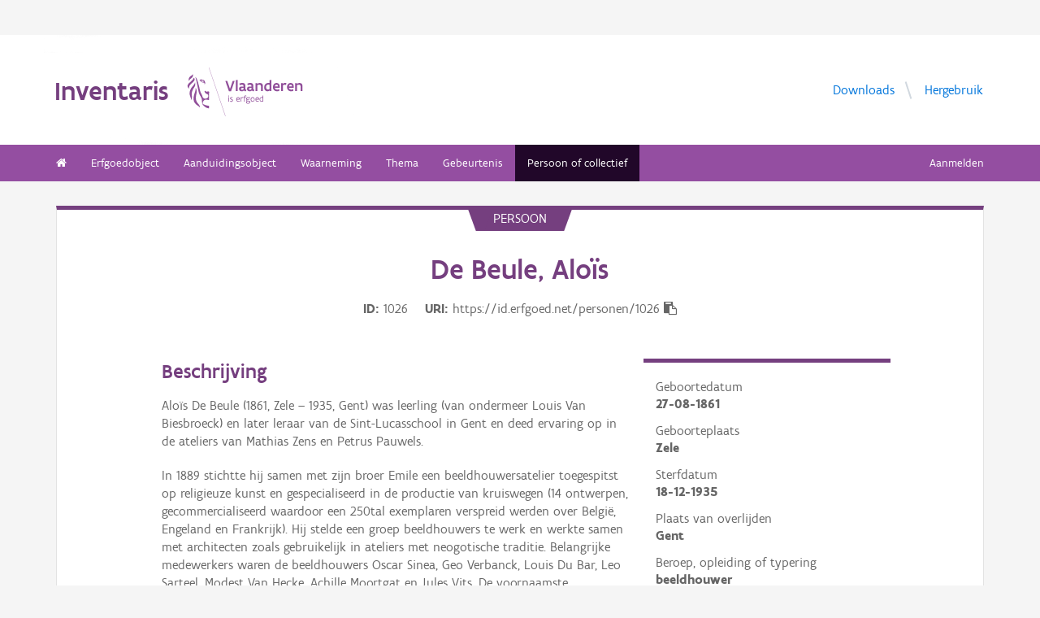

--- FILE ---
content_type: text/html; charset=UTF-8
request_url: https://inventaris.onroerenderfgoed.be/personen/1026
body_size: 17578
content:
<!doctype html><html class=no-js lang=nl> <head><script src=/static/node_modules/foundation-sites/js/vendor/jquery.js></script><base href=/ ><meta name=title content="De Beule, Aloïs | Inventaris Onroerend Erfgoed"><meta name=description content="Aloïs De Beule was leerling en later leraar van de Sint-Lucasschool in Gent. In 1889 stichtte hij samen met zijn broer Emile een beeldhouwersatelier toegespitst op religieuze kunst en gespecialiseerd in de productie van kruiswegen. Na de Eerste Wereldoorlog legde het atelier zich ook toe op de realisatie van oorlogsgedenktekens. "><meta name=twitter:card content=summary><meta name=twitter:site content=@vioe><meta name=twitter:title content="De Beule, Aloïs"><meta name=twitter:description content="Aloïs De Beule was leerling en later leraar van de Sint-Lucasschool in Gent. In 1889 stichtte hij samen met zijn broer Emile een beeldhouwersatelier toegespitst op religieuze kunst en gespecialiseerd in de productie van kruiswegen. Na de Eerste Wereldoorlog legde het atelier zich ook toe op de realisatie van oorlogsgedenktekens. "><link rel=canonical href=https://inventaris.onroerenderfgoed.be/personen/1026><meta property=og:locale content=nl_BE><meta property=og:type content=website><meta property=og:title content="De Beule, Aloïs"><meta property=og:description content="Aloïs De Beule was leerling en later leraar van de Sint-Lucasschool in Gent. In 1889 stichtte hij samen met zijn broer Emile een beeldhouwersatelier toegespitst op religieuze kunst en gespecialiseerd in de productie van kruiswegen. Na de Eerste Wereldoorlog legde het atelier zich ook toe op de realisatie van oorlogsgedenktekens. "><meta property=og:url content=https://inventaris.onroerenderfgoed.be/personen/1026><!-- head --><meta charset=utf-8><meta name=viewport content="width=device-width, initial-scale=1.0"><title>De Beule, Aloïs | Inventaris Onroerend Erfgoed</title><!-- css --><link rel=stylesheet href=/static/css/app.css><!-- Privacy-friendly analytics by Plausible --><script async src=https://plausible.io/js/pa-9FGWgg4v2tQ8dKKtT2U4B.js></script><script>
    window.plausible=window.plausible||function(){(plausible.q=plausible.q||[]).push(arguments)},plausible.init=plausible.init||function(i){plausible.o=i||{}};
    plausible.init()
  </script></head> <body> <div class=container> <div class=vlaanderen-header-container> <script src=https://prod.widgets.burgerprofiel.vlaanderen.be/api/v1/node_modules/@govflanders/vl-widget-polyfill/dist/index.js></script> <script src=https://prod.widgets.burgerprofiel.vlaanderen.be/api/v1/node_modules/@govflanders/vl-widget-client/dist/index.js></script> <script src=https://prod.widgets.burgerprofiel.vlaanderen.be/api/v1/widget/967c43ed-9b88-4ffc-b3be-f9a2d566e8ea/embed></script> <script>
    // Capture any widget that is present or will be present on the webpage.
    vl.widget.client.capture(function (widget) {
      // Only process the widget if widget is a global header.
      if (widget.getPluginTypeId() === 'global_header') {
        // Get the Citizen Profile Session extension from the global header widget.
        widget.getExtension('citizen_profile.session').then(function (session) {
          var websiteHasAuthenticatedSession = false;
          
          // Inform the session extension about the current session state of the website.
          session.configure({
            active: websiteHasAuthenticatedSession,
            endpoints: {
              loginUrl: '/aanmelden',
              loginRedirectUrl: '/',
              logoutUrl: '/afmelden',
              switchCapacityUrl: '/wisselen?goto=/aanmelden'
            }
          });
          const pyoes_banner = JSON.parse('{"banner": "", "detail": ""}');
          if (pyoes_banner && pyoes_banner.banner) {
            render_info_banner(pyoes_banner.banner, pyoes_banner.detail || '');
          }
        });
        
      }
    });
  </script> </div> <script>
    function render_contact(config) {
      // Capture any widget that is present or will be present on the webpage.
      vl.widget.client.capture(function (widget) {
        // Only process the widget if widget is a global header.
        if (widget.getPluginTypeId() === 'global_header') {
          //Extra contact config
          widget.getExtension('contact').then(contact => {
            contact.setServicePoints(config);
          });
        }
      });
    }
  </script> <script>render_contact({
          "displayMode": "grouped",
          "groupLabel": "Heb je een vraag of opmerking over een fiche in de inventaris?",
          "contextual": [
            {
              "type": "link",
              "href": "/contact",
              "label": "Stel je vraag via ons contactformulier"
            }
          ],
          "defaults": [
            {
              "type": "contactOption",
              "contactGroupId": "5c38f45b-d456-49ad-8d73-1abd9a6206e0",
              "label": "Onroerend Erfgoed"
            }
          ]
        })</script> <!-- header --> <!-- wrapper & responsive navigation --> <div class=wrapper> <div class="row inner"> <!-- logo --> <div class="logo-block-wrapper medium-7 small-12 columns"> <div class=logo-block> <a href=/ > <div class="small-6 logo-block-title"><h1>Inventaris</h1></div> <div class="small-6 columns"> <svg class=vlaanderen-header-logo width=159 height=70 role=img aria-labelledby=LogoTitle aria-describedby=LogoDesc xmlns=http://www.w3.org/2000/svg viewbox="0 0 196.3 83.2" preserveaspectratio="xMidYMin meet"> <g> <title id=LogoTitle>Link naar homepagina</title> <desc id=LogoDesc>Logo agentschap Onroerend Erfgoed</desc> </g> <style>
                  .su0{fill:#914f9a}
              </style> <g id=Layer_1> <path d="M80.5 23l-6.1 17.6h-3.6L64.7 23H68l4.6 13.4L77.2 23h3.3zm4.8-1.8h.4v19.1h-3.1V21.5l2.7-.3zm14.2 19.4c-1 0-2.1-.3-3.1-1.4-.5.4-1 .8-1.6 1-.6.3-1.2.4-2.1.4-.9 0-2.1-.2-3-.8-.9-.6-1.6-1.7-1.6-3.5 0-1.2.3-2.2 1-2.8.7-.6 1.9-1 3.8-1 .7 0 1.6 0 2.8.1v-.7c0-.9-.3-1.6-.8-2s-1.1-.6-1.9-.6c-1.2 0-2.6.4-3.7.9l-.7-2.7c1.4-.7 3.3-1.2 5-1.2 1.4 0 2.6.3 3.6 1 .9.7 1.5 1.8 1.5 3.5V36c0 .6.2 1.1.6 1.4.4.3.9.5 1.5.6l-1.3 2.6zm-3.7-5.8c-1.4 0-2.6 0-3.3.2-.8.2-1.2.6-1.2 1.4 0 1.1.8 1.7 1.9 1.7.4 0 1-.1 1.6-.4.6-.3 1-1 1-2v-.9zm17.3 5.8c-1 0-2.1-.3-3.1-1.4-.5.4-1 .8-1.6 1-.6.3-1.2.4-2.1.4-.9 0-2.1-.2-3-.8-.9-.6-1.6-1.7-1.6-3.5 0-1.2.3-2.2 1-2.8.7-.6 1.9-1 3.8-1 .7 0 1.6 0 2.8.1v-.7c0-.9-.3-1.6-.8-2-.5-.4-1.1-.6-1.9-.6-1.2 0-2.6.4-3.7.9l-.7-2.7c1.4-.7 3.3-1.2 5-1.2 1.4 0 2.6.3 3.6 1 .9.7 1.5 1.8 1.5 3.5V36c0 .6.2 1.1.6 1.4.4.3.9.5 1.5.6l-1.3 2.6zm-3.7-5.8c-1.4 0-2.6 0-3.3.2-.8.2-1.2.6-1.2 1.4 0 1.1.8 1.7 1.9 1.7.4 0 1-.1 1.6-.4.6-.3 1-1 1-2v-.9zm6.9-8.2h2.6l.3 1.1c1.3-.8 2.8-1.3 4.4-1.3 1.3 0 2.6.4 3.5 1.1.9.8 1.5 2 1.5 3.7v9.1h-3.1v-8.2c0-1-.4-1.7-.9-2.2-.6-.4-1.3-.6-2.2-.6-1.1 0-2.1.3-3 .8v10.1h-3.1V26.6zm27 13.7H141l-.6-1c-1.1.8-2.2 1.3-3.7 1.3-2 0-3.4-.8-4.4-2-1-1.2-1.4-2.8-1.4-4.5 0-2.6.8-4.5 2.1-5.8 1.3-1.3 3.1-1.9 5.2-1.9.6 0 1.3 0 2 .1v-5l2.6-.3h.5v19.1zm-3.1-10.8c-.8-.2-1.6-.3-2.2-.3-1.2 0-2.2.3-2.8 1.1-.7.7-1.1 1.8-1.1 3.2 0 1 .3 2.1.8 2.8.6.8 1.4 1.3 2.5 1.3.9 0 2-.3 2.8-.8v-7.3zm16.6 7.3v3c-1.2.6-2.7.8-3.9.8-1.9 0-3.7-.6-4.9-1.8-1.3-1.2-2.1-3-2.1-5.3s.8-4.1 1.9-5.3c1.1-1.2 2.7-1.8 4.2-1.8.4 0 1.2.1 2 .3.8.3 1.7.8 2.3 1.7.7.9 1.1 2.3 1.1 4.2v2.1h-8.3c.2 1.1.8 1.9 1.6 2.3.7.5 1.6.7 2.5.7 1.2 0 2.4-.3 3.4-.9h.2zm-2.2-4.6c-.1-1-.4-1.7-.9-2.2-.5-.5-1.1-.7-1.7-.7-.6 0-1.3.2-1.8.7-.5.5-.9 1.2-1.1 2.2h5.5zm13.5-2.2c-.8-.5-1.5-.7-2.3-.7-1 0-1.9.4-2.8 1v10h-3.1V26.6h2.6l.3 1.1c.9-.8 2.1-1.4 3.5-1.4.4 0 .9 0 1.4.1.5.1 1 .2 1.3.4l-.9 3.2zm12.7 6.8v3c-1.2.6-2.7.8-3.9.8-1.9 0-3.7-.6-4.9-1.8-1.3-1.2-2.1-3-2.1-5.3s.8-4.1 1.9-5.3c1.1-1.2 2.7-1.8 4.2-1.8.4 0 1.2.1 2 .3.8.3 1.7.8 2.3 1.7.7.9 1.1 2.3 1.1 4.2v2.1h-8.3c.2 1.1.8 1.9 1.6 2.3.7.5 1.6.7 2.5.7 1.2 0 2.4-.3 3.4-.9h.2zm-2.2-4.6c-.1-1-.4-1.7-.9-2.2-.5-.5-1.1-.7-1.7-.7-.6 0-1.3.2-1.8.7-.5.5-.9 1.2-1.1 2.2h5.5zm5.3-5.6h2.6l.3 1.1c1.3-.8 2.8-1.3 4.4-1.3 1.3 0 2.6.4 3.5 1.1.9.8 1.5 2 1.5 3.7v9.1h-3.1v-8.2c0-1-.4-1.7-.9-2.2-.6-.4-1.3-.6-2.2-.6-1.1 0-2.1.3-3 .8v10.1h-3.1V26.6zM69.5 48.7c0-.4.3-.8.8-.8.4 0 .8.3.8.8 0 .4-.4.8-.8.8-.4-.1-.8-.4-.8-.8zm.2 2h1.1v7.6h-1.1v-7.6zm3.1 6.4c.5.2 1.2.3 1.8.3.8 0 1.9-.4 1.9-1.2 0-.4-.2-.7-.6-.9-.5-.3-1.2-.5-1.9-.9-.8-.4-1.2-1-1.2-1.8 0-1.5 1.2-2 2.6-2 .6 0 1.1.1 1.5.2v1c-.4-.1-1.1-.2-1.7-.2-.7 0-1.3.2-1.3.9 0 .4.2.7.6.9.5.3 1.4.6 2.1 1 .8.4 1 .9 1 1.7 0 .8-.4 1.4-1 1.8-.6.4-1.4.6-2.1.6-.6 0-1.2-.1-1.7-.3v-1.1zm16.3-2.3h-4.7c.1 1.6 1.1 2.6 2.5 2.6.7 0 1.4-.2 2.1-.5v1c-.8.4-1.5.5-2.2.5-2.2 0-3.5-1.6-3.5-4 0-2.2 1-3.9 3.3-3.9 1.9 0 2.6 1.5 2.6 3.2v1.1zm-1.1-1c0-1.2-.3-2.2-1.5-2.2s-1.9.9-2.1 2.2H88zm2.8-3.1h.8l.3.9c.6-.7 1.2-1 1.9-1 .2 0 .4 0 .6.1.2 0 .4.1.6.2l-.4 1c-.3-.1-.7-.2-1-.2-.7 0-1.2.4-1.6 1v5.7h-1.1v-7.7zm4.7 0h1.2c0-1.1.2-1.9.6-2.3.4-.5 1-.6 1.6-.6.6 0 1.2.1 1.8.3l-.3 1c-.5-.2-1-.3-1.3-.3-.4 0-.7.1-.9.4-.2.3-.4.8-.4 1.5h1.7v1h-1.7v6.6h-1.1v-6.6h-1.2v-1zm8.6 6c1 0 1.8.2 2.3.6.5.4.7.9.7 1.5 0 .8-.5 1.6-1.2 2.1s-1.7.9-2.7.9c-.9 0-1.6-.3-2.1-.7-.5-.4-.8-1-.8-1.7 0-.6.3-1.3.9-1.9-.2-.1-.4-.3-.5-.5-.1-.2-.2-.5-.2-.7 0-.4.2-.9.5-1.3-.2-.2-.4-.5-.5-.8-.1-.3-.2-.7-.2-1 0-.7.3-1.4.8-1.8.5-.5 1.2-.7 2-.7.6 0 1.1.1 1.5.4.3-.2.7-.4 1-.6.3-.1.7-.2.9-.2l.3 1c-.4.1-.9.2-1.4.5.3.4.4.9.4 1.4 0 .7-.3 1.4-.8 1.9s-1.2.8-2 .8c-.5 0-1-.1-1.4-.3-.2.2-.3.4-.3.6 0 .4.3.7.9.7h1.9zm-1.9 1c-.4.5-.7 1.1-.7 1.6 0 .4.1.8.4 1.1s.8.4 1.4.4c.8 0 1.4-.2 1.9-.6.5-.4.7-.8.7-1.3 0-.6-.3-.9-.9-1-.5-.2-1.3-.2-2.1-.2h-.7zm1.2-6.1c-.6 0-1 .2-1.3.5-.3.3-.4.7-.4 1.1 0 .4.2.8.4 1.1.3.3.7.5 1.3.5.6 0 1-.2 1.3-.5.3-.3.4-.7.4-1.1 0-.4-.1-.8-.4-1.1-.3-.3-.7-.5-1.3-.5zm4.4 2.9c0-1.1.4-2.1 1-2.8.6-.7 1.5-1.2 2.5-1.2s1.9.4 2.5 1.2c.6.7.9 1.7.9 2.8 0 1.1-.4 2.1-1 2.8-.6.7-1.5 1.2-2.5 1.2s-1.9-.4-2.5-1.2c-.5-.7-.9-1.7-.9-2.8zm1.2 0c0 .8.2 1.5.6 2.1.4.5 1 .9 1.8.9s1.3-.3 1.7-.8c.4-.5.6-1.2.6-2s-.2-1.5-.6-2.1c-.4-.5-1-.9-1.8-.9s-1.3.3-1.7.8c-.4.5-.6 1.2-.6 2zm12.9.3h-4.7c.1 1.6 1.1 2.6 2.5 2.6.7 0 1.4-.2 2.1-.5v1c-.8.4-1.5.5-2.2.5-2.2 0-3.5-1.6-3.5-4 0-2.2 1-3.9 3.3-3.9 1.9 0 2.6 1.5 2.6 3.2v1.1zm-1.2-1c0-1.2-.3-2.2-1.5-2.2s-1.9.9-2.1 2.2h3.6zm8.7 4.5h-.7l-.2-.7c-.6.5-1.3.8-2.1.8-1 0-1.8-.5-2.4-1.2-.6-.7-.9-1.7-.9-2.9 0-1.1.3-2 .9-2.7.6-.7 1.6-1.1 2.9-1.1.5 0 1 .1 1.4.2v-2.9l1.1-.1h.1v10.6zm-1.2-6.4c-.5-.2-1-.3-1.5-.3-.8 0-1.4.2-1.9.7-.5.5-.7 1.2-.7 2.2 0 .8.2 1.5.5 2 .4.5.9.9 1.8.9.8 0 1.4-.3 1.8-.8v-4.7z" class=su0></path> <path d=M50.5-2.3h.4v87.7h-.4z class=su0 transform="rotate(-18.785 50.698 41.547)"></path> <path d="M37 41.4c-2-1.6-3 0-4.3-.1-1.1-.1-2.1-1.8-2.9-1.4-1.6.8.6 3.7 1.6 4.3.9.5 2 1 2.2 1.1 1.3.6 1.8 1.5 2 2.9 0 .3 0 1.1-.1 1.4-.6 2.5-5 4.8-7.5 3-1.2-.8-2.3-1.9-2.6-3.7-.7-3.3-3-5.7-3.8-8.9-.5-1.9-.8-4-1.3-6s-1-4-1.5-5.9c-.4-1.7-1.2-4.3-1.8-5.8-2.4-6.3-3.5-5.8-3.5-5.8s.9 1.7 4 17.1c.1.6 1.3 7.4 2.1 9.6.3.8.8 2.5 1.2 3.2 1 2.2 3.7 5.5 3.8 8.5.1 1.7.3 3.2.3 4.5 0 .4.2 1.9.4 2.6.7 1.8 5.9 7.7 11.5 7.7v-4.5c-5.5 0-10.8-3.1-10.9-3.4-.1-.1.3-2.3.7-3.2.7-1.8 2.1-3.5 4.5-3.7 2.7-.2 4.3.6 5.7.6l.2-14.1zM12.9 25.1c-.2 3.4-5.4 7.9-7 10.9-.8 1.4-1.8 3.9-2 5.4-.7 4 .2 6.5 1.2 8.8 1.7 4.1-.2 5.6 1.1 4.8 1.7-1.4 1.4-4.5 1.3-6.5-.1-1.6-.2-3.4 0-5.3.5-3.6 2.6-7.4 4.5-10.1 2.1-3.2 1.3-6.5.9-8m1 9.6s.6 2.7-1.8 9.5C6 62 17.7 63.7 21.1 67.9c0 0 1.3-1.8-4-7.6-1.9-2.1-3.7-6.8-2.2-13.5 2.2-9.8-1-12.1-1-12.1M2.4 22.9c-.3-1.1-.4-2-.3-2.8.3-4.2 4.1-5.9 5-6.5 0 0 1.7-1.2 1.9-2.4 0 0 1.8 4.4-2.3 6.9-2 1.4-3.4 2.9-4.3 4.8m9.6-4c.2.4 1.8 2.7-4.7 8.1-6.5 5.3-4.4 9.1-4.4 9.1s-6.9-3.8 1-10.5c7.9-6.6 6.3-8 6.3-8s1.2 0 1.8 1.3m8.4 2c1.1.1 1.8 3.6 4.4 4.4 1.9.6 3.9.3 4.4 1.4-.9.5-.2 2 .7 1.7.7-2 1-9.8-9.5-7.5zm3.4 1.6c.1-.2.2 0 .5-.2.3-.3.6-.8 1.1-.9.4-.1.8-.1 1.2.1.2.1.1.6-.1.8-.3.3-1.4-.2-1.4.6 0 1.3 1.7 0 2.6 0 .5 3-4.6 2.1-3.9-.4z" class=su0></path> </g> </svg> </div> </a> </div> </div> <!-- Links in header --> <div class="medium-5 columns text-right header-links show-for-medium-up"> <nav> <ul> <li><a href=/downloads target=_blank title="Ga naar de downloads">Downloads</a></li> <li><a href=/hergebruik target=_blank title="Ga naar de hergebruik pagina">Hergebruik</a></li> </ul> </nav> </div> </div> </div> <!-- navigation --> <nav class=top-bar data-topbar role=navigation> <ul class=title-area> <li class=name> </li> <li class="toggle-topbar menu-icon"><a href=#><span>menu</span></a></li> </ul> <section class="top-bar-section inner-nav"> <ul class=left> <li class=" "> <a href=/ ><i class="fa fa-home"></i></a> </li> <li class=" "> <a href="/erfgoedobjecten/zoeken?laad_standaardwaarden=true">Erfgoedobject</a> </li> <li class=" "> <a href="/aanduidingsobjecten/zoeken?laad_standaardwaarden=true">Aanduidingsobject</a> </li> <li class=" "> <a href="/waarnemingsobjecten/zoeken?laad_standaardwaarden=true">Waarneming</a> </li> <li class=" "> <a href="/themas/zoeken?laad_standaardwaarden=true">Thema</a> </li> <li class=" "> <a href="/gebeurtenissen/zoeken?laad_standaardwaarden=true">Gebeurtenis</a> </li> <li class="active "> <a href="/personen/zoeken?laad_standaardwaarden=true">Persoon of collectief</a> </li> <li class=show-for-small-only><a href=/downloads target=_blank title="Ga naar de downloads">Downloads</a></li> <li class=show-for-small-only><a href=/hergebruik target=_blank title="Ga naar de hergebruik pagina">Hergebruik</a></li> </ul> <ul class=right> <li><a href="/aanmelden?goto=/personen/1026" rel=nofollow>Aanmelden</a></li> </ul> </section> </nav> <!-- end header --> <div class=row> <div class="large-12 columns"> <div class="panel panel-detail"> <div class="row text-center"> <div class=top-title>Persoon</div> </div> <div class="row text-center"> <div class="large-10 columns large-offset-1"> <div class="large-12 columns detail-title"> <h1>De Beule, Aloïs</h1> <div class=object-info> <dl> <dt>ID</dt> <dd>1026</dd> <dt>URI</dt> <dd><span id=clipboard-target>https://id.erfgoed.net/personen/1026</span></dd> </dl> <button class=detailfiche-copy-icon-container> <i class="detailfiche-copy-icon fa fa-clipboard" title=Kopiëren></i> </button> </div> </div> </div> </div> <div class="show-for-small-only row text-center"> <button type=button class="button tiny small-4 columns" id=algemeen-button>Algemeen</button> <button type=button class="button tiny small-4 columns active" id=beschrijving-button>Beschrijving</button> <button type=button class="button tiny small-4 columns" id=kenmerken-button>Kenmerken</button> </div> <div class=row> <div class="large-10 columns large-offset-1"> <div class="kenmerken large-4 columns large-push-8 hide-for-small"> <div class="row fl-block-search"> <dl class="large-12 columns caption-info"> <!-- persoon velden --> <dd>Geboortedatum</dd> <dt><time datetime=1861-08-27>27-08-1861</time></dt> <dd>Geboorteplaats</dd> <dt>Zele</dt> <dd>Sterfdatum</dd> <dt><time datetime=1935-12-18>18-12-1935</time></dt> <dd>Plaats van overlijden</dd> <dt>Gent</dt> <!-- einde persoon velden --> <!-- gemeenschappelijke velden --> <dd>Beroep, opleiding of typering</dd> <dt>beeldhouwer</dt> <dd>Links</dd> <dt><a href=http://www.odis.be/lnk/PS_17026>ODIS</a></dt> <dt><a href=https://nl.wikipedia.org/wiki/Aloïs_De_Beule>Aloïs De Beule - Wikipedia</a></dt> <!-- einde gemeenschappelijke velden --> </dl> </div> </div> <div class="beschrijving large-8 columns large-pull-4"> <h3>Beschrijving</h3> <p><p>Aloïs De Beule (1861, Zele – 1935, Gent) was leerling (van ondermeer Louis Van Biesbroeck) en later leraar van de Sint-Lucasschool in Gent en deed ervaring op in de ateliers van Mathias Zens en Petrus Pauwels.</p> <p>In 1889 stichtte hij samen met zijn broer Emile een beeldhouwersatelier toegespitst op religieuze kunst en gespecialiseerd in de productie van kruiswegen (14 ontwerpen, gecommercialiseerd waardoor een 250tal exemplaren verspreid werden over België, Engeland en Frankrijk). Hij stelde een groep beeldhouwers te werk en werkte samen met architecten zoals gebruikelijk in ateliers met neogotische traditie. Belangrijke medewerkers waren de beeldhouwers Oscar Sinea, Geo Verbanck, Louis Du Bar, Leo Sarteel, Modest Van Hecke, Achille Moortgat en Jules Vits. De voornaamste architecten waarmee hij samenwerkte, waren J.B. Bethune, Valentin Vaerwijck, Jules Coomans en Jean de Smet. Dit leidde tot een grote productie neogotisch beeldhouwwerk.</p> <p>Met architect Coomans bouwde hij voor de Eerste Wereldoorlog het Zuidportaal van de Sint-Maartenskerk in Ieper. Hij ontwierp ondermeer het Ros Beiaardmonument te Gent in 1913. Na de Eerste Wereldoorlog realiseerde hij tal van beeldhouwwerken in de binnenstad van Ieper, die onder leiding van bouwmeester Jules Coomans werd heropgebouwd. Daarnaast legde het atelier van De Beule zich toe op de realisatie van oorlogsgedenktekens. Ze realiseerden meer dan 20 oorlogsgedenktekens, ondermeer voor Doornik, Binche, Sint-Amandsberg, Ieper en Ruiselede.</p> <div class=biblio> <ul> <li>Onroerend Erfgoed, Digitaal beschermingsdossier DW002450, Oorlogsgedenktekens van beide wereldoorlogen in Vlaanderen - Ruiselede (DECOODT H. 2010).</li> <li>Onroerend Erfgoed, Digitaal beschermingsdossier 4.001/45041/101.1, Parochiekerk Sint-Martinus (BOGAERT C. 2014).</li> </ul> </div></p> <p style="padding-top: .6rem;"> Auteurs: <a href=https://id.erfgoed.net/auteurs/10>Decoodt, Hannelore</a>; <a href=https://id.erfgoed.net/auteurs/29>Bogaert, Chris</a> <br> Datum: <time datetime=2025>2025</time> <br> De tekst wordt ter beschikking gesteld door: <a href=https://id.erfgoed.net/auteurs/501>Agentschap Onroerend Erfgoed (AOE)</a> </p> <br> <h3>Erfgoedobjecten</h3> <h3 style="font-size: 1.25em; margin-bottom: 1.25rem"> Ontwerper van </h3> <a class=object-link href=https://inventaris.onroerenderfgoed.be/erfgoedobjecten/84710><h3>Bedevaartsoord Onze-Lieve-Vrouw van Zeven Weeën</h3></a> <div class=relatie> <a href=https://inventaris.onroerenderfgoed.be/erfgoedobjecten/84710 class=object-link><h3></h3></a> <div class=img-container> <figure> <img id=Ontwerper-84710> <script>
            $(document).ready(function () {
              var imageId = 'Ontwerper-84710';
              var primaireFoto = 'https://id.erfgoed.net/afbeeldingen/112071/content/small'.replace('id.erfgoed.net/afbeeldingen', 'beeldbank.onroerenderfgoed.be/images');
              setPrimaireFotoSrc(primaireFoto, imageId, null);
            });
          </script> </figure> <p> <b>Kapelleplein (Berlare)</b> <br> Het bedevaartoord bij de Donkkapel ligt op de Kapelleberg die als cultusplaats van Onze-Lieve-Vrouw minstens opklimt tot de 14de eeuw. Sinds de toewijding van de bedevaartkapel in 1652 aan Onze-Lieve-Vrouw van Zeven Weeën ontstond hier een ommegang met zeven houten kapelletjes. Nieuw bedevaartoord met een monumentale calvarieberg en er omheen een ommegang met zeven kapelletjes gewijd aan de Zeven Weeën van Onze-Lieve-Vrouw, ontworpen door de beeldhouwer Aloïs De Beule in 1934 en geplaatst door deze kunstenaar in 1935. Geboortegrot met beelden afkomstig uit het atelier van Aloïs De Beule, die werd ingewijd op 20 mei 1937. Beboste natuurlijke heuvel en omhaagde weide. </p> <hr> </div> </div> <a class=object-link href=https://inventaris.onroerenderfgoed.be/erfgoedobjecten/30504><h3>Bellegodshuis</h3></a> <div class=relatie> <a href=https://inventaris.onroerenderfgoed.be/erfgoedobjecten/30504 class=object-link><h3></h3></a> <div class=img-container> <figure> <img id=Ontwerper-30504> <script>
            $(document).ready(function () {
              var imageId = 'Ontwerper-30504';
              var primaireFoto = 'https://id.erfgoed.net/afbeeldingen/362046/content/small'.replace('id.erfgoed.net/afbeeldingen', 'beeldbank.onroerenderfgoed.be/images');
              setPrimaireFotoSrc(primaireFoto, imageId, null);
            });
          </script> </figure> <p> <b>Boomgaardstraat 19B, Burchtstraat 1A, Rijselstraat 38 (Ieper)</b> <br> Stichting ten behoeve van de armenzorg; ontstaan tijdens de crisisperiode van 1270-1274 in de Ieperse lakennijverheid ten gevolge van het verbod tot uitvoer van Engelse wol naar Vlaanderen. Hoofdgebouw: grosso modo identieke reconstructie van het vooroorlogse uitzicht uit de tweede helft van de 17de eeuw, mogelijk naar plannen van architect Jules Coomans. Kapel: vrij getrouwe reconstructie van het vooroorlogse gebouw in laatgotische stijl met renaissance-ornamentiek, daterend van 1616. </p> <hr> </div> </div> <a class=object-link href=https://inventaris.onroerenderfgoed.be/erfgoedobjecten/52688><h3>Boerenkrijgmonument</h3></a> <div class=relatie> <a href=https://inventaris.onroerenderfgoed.be/erfgoedobjecten/52688 class=object-link><h3></h3></a> <div class=img-container> <figure> <img id=Ontwerper-52688> <script>
            $(document).ready(function () {
              var imageId = 'Ontwerper-52688';
              var primaireFoto = 'https://id.erfgoed.net/afbeeldingen/276565/content/small'.replace('id.erfgoed.net/afbeeldingen', 'beeldbank.onroerenderfgoed.be/images');
              setPrimaireFotoSrc(primaireFoto, imageId, null);
            });
          </script> </figure> <p> <b>Graaf de Broquevillestraat (Mol)</b> <br> Bronzen beeldengroep op arduinen voetstuk, van de hand van de Gentse beeldhouwer Aloïs De Beule, opgericht in 1898. </p> <hr> </div> </div> <a class=object-link href=https://inventaris.onroerenderfgoed.be/erfgoedobjecten/79373><h3>Boerenkrijgmonument</h3></a> <div class=relatie> <a href=https://inventaris.onroerenderfgoed.be/erfgoedobjecten/79373 class=object-link><h3></h3></a> <div class=img-container> <figure> <img id=Ontwerper-79373> <script>
            $(document).ready(function () {
              var imageId = 'Ontwerper-79373';
              var primaireFoto = 'https://id.erfgoed.net/afbeeldingen/112112/content/small'.replace('id.erfgoed.net/afbeeldingen', 'beeldbank.onroerenderfgoed.be/images');
              setPrimaireFotoSrc(primaireFoto, imageId, null);
            });
          </script> </figure> <p> <b>Baron Tibbautstraat (Berlare)</b> <br> Het Boerenkrijgmonument te Overmere werd in 1898 opgericht naar ontwerp van kunstenaar Aloïs De Beule ter herdenking van 100 jaar Boerenkrijg. </p> <hr> </div> </div> <a class=object-link href=https://inventaris.onroerenderfgoed.be/erfgoedobjecten/88529><h3>Derde statiekapelletje van de ommegang van Onze-Lieve-Vrouw van Zeven Weeën</h3></a> <div class=relatie> <a href=https://inventaris.onroerenderfgoed.be/erfgoedobjecten/88529 class=object-link><h3></h3></a> <div class=img-container> <figure> <img id=Ontwerper-88529> <script>
            $(document).ready(function () {
              var imageId = 'Ontwerper-88529';
              var primaireFoto = 'https://id.erfgoed.net/afbeeldingen/112575/content/small'.replace('id.erfgoed.net/afbeeldingen', 'beeldbank.onroerenderfgoed.be/images');
              setPrimaireFotoSrc(primaireFoto, imageId, null);
            });
          </script> </figure> <p> <b>Molenstraat (Waasmunster)</b> <br> Derde statiekapelletje van de ommegang van Onze-Lieve-Vrouw van Zeven Weeën of Heikewipommegang; vervangt op aanvraag van de pastoor sinds 1938 de derde statie van de ommegang die ingelijst aan de voorgevel van de Heidekapel hing. Zelfde type veldkapel als de overige van de ommegang. </p> <hr> </div> </div> <a class=object-link href=https://inventaris.onroerenderfgoed.be/erfgoedobjecten/55366><h3>Dominicanenkerk en -klooster</h3></a> <div class=relatie> <a href=https://inventaris.onroerenderfgoed.be/erfgoedobjecten/55366 class=object-link><h3></h3></a> <div class=img-container> <figure> <img id=Ontwerper-55366> <script>
            $(document).ready(function () {
              var imageId = 'Ontwerper-55366';
              var primaireFoto = 'https://id.erfgoed.net/afbeeldingen/15927/content/small'.replace('id.erfgoed.net/afbeeldingen', 'beeldbank.onroerenderfgoed.be/images');
              setPrimaireFotoSrc(primaireFoto, imageId, null);
            });
          </script> </figure> <p> <b>Aartshertoginnestraat 16A, Christinastraat 95 (Oostende)</b> <br> Neogotisch gebouwencomplex, gebouwd omstreeks 1882-1885, gelegen tussen ten oosten de Christinastraat en ten westen de Aartshertoginnestraat. Westelijk georiënteerd neogotisch bedehuis met achteruitspringende gevel, van de straat gescheiden door smeedijzeren hek. Plattegrond en opbouw ontworpen door architect Auguste Van Assche naar het plan van de voormalige gotische dominicanenkerk te Gent. Ten noorden van de kerk, neogotisch getint kloostercomplex naar ontwerp van E.P. Biolley, met medewerking van aannemer Van Dycke en schrijnwerker L. Delvoye. </p> <hr> </div> </div> <a class=object-link href=https://inventaris.onroerenderfgoed.be/erfgoedobjecten/88527><h3>Eerste statiekapelletje van de ommegang van Onze-Lieve-Vrouw van Zeven Weeën</h3></a> <div class=relatie> <a href=https://inventaris.onroerenderfgoed.be/erfgoedobjecten/88527 class=object-link><h3></h3></a> <div class=img-container> <figure> <img id=Ontwerper-88527> <script>
            $(document).ready(function () {
              var imageId = 'Ontwerper-88527';
              var primaireFoto = 'https://id.erfgoed.net/afbeeldingen/112576/content/small'.replace('id.erfgoed.net/afbeeldingen', 'beeldbank.onroerenderfgoed.be/images');
              setPrimaireFotoSrc(primaireFoto, imageId, null);
            });
          </script> </figure> <p> <b>Molenstraat (Waasmunster)</b> <br> Eerste statiekapelletje van de ommegang van Onze-Lieve-Vrouw van Zeven Weeën. Behoort tot de serie van zes dezelfde veldkapelletjes op het traject van de ommegang tussen de parochiekerk Onze-Lieve-Vrouw in het dorp en de kapel van Onze-Lieve-Vrouw van Zeven Weeën of Heidekapel. </p> <hr> </div> </div> <a class=object-link href=https://inventaris.onroerenderfgoed.be/erfgoedobjecten/30423><h3>Ensemble met architectenwoning Jules Coomans</h3></a> <div class=relatie> <a href=https://inventaris.onroerenderfgoed.be/erfgoedobjecten/30423 class=object-link><h3></h3></a> <div class=img-container> <figure> <img id=Ontwerper-30423> <script>
            $(document).ready(function () {
              var imageId = 'Ontwerper-30423';
              var primaireFoto = 'https://id.erfgoed.net/afbeeldingen/137262/content/small'.replace('id.erfgoed.net/afbeeldingen', 'beeldbank.onroerenderfgoed.be/images');
              setPrimaireFotoSrc(primaireFoto, imageId, null);
            });
          </script> </figure> <p> <b>Colaertplein 1-11, Fochlaan 2 (Ieper)</b> <br> Huizenrij van twee bouwlagen, in zogenaamd &#34;Vieux-Neuf&#34;-stijl naar ontwerp van architect Jules Coomans van 1903, deels verwoest tijdens de Eerste Wereldoorlog en vanaf 1922 naar het vooroorlogse uitzicht heropgebouwd. </p> <hr> </div> </div> <a class=object-link href=https://inventaris.onroerenderfgoed.be/erfgoedobjecten/86679><h3>Gedenkteken met Heilig Hartbeeld</h3></a> <div class=relatie> <a href=https://inventaris.onroerenderfgoed.be/erfgoedobjecten/86679 class=object-link><h3></h3></a> <div class=img-container> <figure> <img id=Ontwerper-86679> <script>
            $(document).ready(function () {
              var imageId = 'Ontwerper-86679';
              var primaireFoto = 'https://id.erfgoed.net/afbeeldingen/40723/content/small'.replace('id.erfgoed.net/afbeeldingen', 'beeldbank.onroerenderfgoed.be/images');
              setPrimaireFotoSrc(primaireFoto, imageId, null);
            });
          </script> </figure> <p> <b>Ieperstraat (Tielt)</b> <br> Gedenkteken in art-decostijl uit 1938 naar ontwerp van de Tieltse kunstenaar Maurice Vander Meeren, bestaande uit een natuurstenen sokkelvormige constructie met getrapte belijning, een bovenbouw tussen gestileerde biddende engelfiguren en een bekronend bronzen Heilig Hartbeeld. In de onderbouw is een bronzen hoogreliëfplaat (1898) ingewerkt, naar ontwerp van de Oost-Vlaamse beeldhouwer Aloïs De Beule, ter herdenking van de Boerenkrijg. </p> <hr> </div> </div> <a class=object-link href=https://inventaris.onroerenderfgoed.be/erfgoedobjecten/30688><h3>Gemeentehuis van Elverdinge</h3></a> <div class=relatie> <a href=https://inventaris.onroerenderfgoed.be/erfgoedobjecten/30688 class=object-link><h3></h3></a> <div class=img-container> <figure> <img id=Ontwerper-30688> <script>
            $(document).ready(function () {
              var imageId = 'Ontwerper-30688';
              var primaireFoto = 'https://id.erfgoed.net/afbeeldingen/464439/content/small'.replace('id.erfgoed.net/afbeeldingen', 'beeldbank.onroerenderfgoed.be/images');
              setPrimaireFotoSrc(primaireFoto, imageId, null);
            });
          </script> </figure> <p> <b>Bollemeersstraat 2 (Ieper)</b> <br> Heropgebouwd naar ontwerp van architect Jules Coomans (Ieper). Dubbelhuis van twee bouwlagen en van vijf traveeën onder kort overstekend en licht gebogen zadeldak, voorzien van kleine houten dakkapellen en centrale dakruiter bekroond door peerspits. Bronzen gedenkplaat van Aloïs De Beule en gegoten door Vindevogel, ter herinnering aan de slachtoffers van de Eerste Wereldoorlog. </p> <hr> </div> </div> <a class=object-link href=https://inventaris.onroerenderfgoed.be/erfgoedobjecten/24548><h3>Gildelokaal van de kruisboogschutters Sint-Jorishof</h3></a> <div class=relatie> <a href=https://inventaris.onroerenderfgoed.be/erfgoedobjecten/24548 class=object-link><h3></h3></a> <div class=img-container> <figure> <img id=Ontwerper-24548> <script>
            $(document).ready(function () {
              var imageId = 'Ontwerper-24548';
              var primaireFoto = 'https://id.erfgoed.net/afbeeldingen/178399/content/small'.replace('id.erfgoed.net/afbeeldingen', 'beeldbank.onroerenderfgoed.be/images');
              setPrimaireFotoSrc(primaireFoto, imageId, null);
            });
          </script> </figure> <p> <b>Botermarkt 2 (Gent)</b> <br> Dit complex, gebouwd tussen 1469 en 1477, was tot de Franse revolutie het Gildelokaal van de Kruisboogschutters. Het gebouw van Ledesteen werd gerestaureerd in 1911-1912 onder leiding van H. Geirnaert. Bij de restauratie werden de gevels hersteld in hun oorspronkelijke staat, gebeurden er toevoegingen, en werden achtergevels en aanbouwen uitziend op de binnenplaats in traditionele stijl wederopgebouwd. Op de hoek is een nis uitgespaard waarin zich een Mariabeeld van Aloïs De Beule bevindt. Op de geveltop prijkt het beeld van Sint-Joris met de draak van de hand van Geo Verbanck. </p> <hr> </div> </div> <a class=object-link href=https://inventaris.onroerenderfgoed.be/erfgoedobjecten/88641><h3>Hofje van Zeven Weeën</h3></a> <div class=relatie> <a href=https://inventaris.onroerenderfgoed.be/erfgoedobjecten/88641 class=object-link><h3></h3></a> <div class=img-container> <figure> <img id=Ontwerper-88641> <script>
            $(document).ready(function () {
              var imageId = 'Ontwerper-88641';
              var primaireFoto = 'https://id.erfgoed.net/afbeeldingen/383847/content/small'.replace('id.erfgoed.net/afbeeldingen', 'beeldbank.onroerenderfgoed.be/images');
              setPrimaireFotoSrc(primaireFoto, imageId, null);
            });
          </script> </figure> <p> <b>Grote Plaats (Lebbeke)</b> <br> In boogvorm ingeplante zeven neogotische bakstenen kapellen, aangelegd op het oostelijk deel van de pastorietuin in 1905. Op 3 mei 1908 werd in de Hof een levensgroot Onze-Lieve-Vrouwenbeeld naar ontwerp van beeldhouwer Aloïs De Beule onthuld. Het werd vernietigd tijdens de Eerste Wereldoorlog en in 1933 vervangen door het huidige bronzen beeld. </p> <hr> </div> </div> <a class=object-link href=https://inventaris.onroerenderfgoed.be/erfgoedobjecten/30180><h3>Huis Biebuyck</h3></a> <div class=relatie> <a href=https://inventaris.onroerenderfgoed.be/erfgoedobjecten/30180 class=object-link><h3></h3></a> <div class=img-container> <figure> <img id=Ontwerper-30180> <script>
            $(document).ready(function () {
              var imageId = 'Ontwerper-30180';
              var primaireFoto = 'https://id.erfgoed.net/afbeeldingen/395729/content/small'.replace('id.erfgoed.net/afbeeldingen', 'beeldbank.onroerenderfgoed.be/images');
              setPrimaireFotoSrc(primaireFoto, imageId, null);
            });
          </script> </figure> <p> <b>Diksmuidestraat 48 (Ieper)</b> <br> Burgerhuis met, vermoedelijk onder leiding van architect Jules Coomans (Ieper), getrouw aan het vooroorlogse uitzicht herstelde trapgevel, een mooi voorbeeld van laat-gotische baksteenarchitectuur door middel van muurankers gedateerd 1544; volgens een foto van juli 1919 was voornamelijk de geveltop zwaar beschadigd geworden. </p> <hr> </div> </div> <a class=object-link href=https://inventaris.onroerenderfgoed.be/erfgoedobjecten/78534><h3>Kapel Onze-Lieve-Vrouw der Zege</h3></a> <div class=relatie> <a href=https://inventaris.onroerenderfgoed.be/erfgoedobjecten/78534 class=object-link><h3></h3></a> <div class=img-container> <figure> <img id=Ontwerper-78534> <script>
            $(document).ready(function () {
              var imageId = 'Ontwerper-78534';
              var primaireFoto = 'https://id.erfgoed.net/afbeeldingen/30459/content/small'.replace('id.erfgoed.net/afbeeldingen', 'beeldbank.onroerenderfgoed.be/images');
              setPrimaireFotoSrc(primaireFoto, imageId, null);
            });
          </script> </figure> <p> <b>Oud Stuivekens (Diksmuide)</b> <br> Herdenkingskapel in bruingele baksteen naar ontwerp van architect Camille Van Elslande, onthuld in 1925 en gelegen binnen de oorlogssite het Onze-Lieve-Vrouwhoekje. </p> <hr> </div> </div> <a class=object-link href=https://inventaris.onroerenderfgoed.be/erfgoedobjecten/8482><h3>Kapel Onze-Lieve-Vrouw-van-Oudeberg</h3></a> <div class=relatie> <a href=https://inventaris.onroerenderfgoed.be/erfgoedobjecten/8482 class=object-link><h3></h3></a> <div class=img-container> <figure> <img id=Ontwerper-8482> <script>
            $(document).ready(function () {
              var imageId = 'Ontwerper-8482';
              var primaireFoto = 'https://id.erfgoed.net/afbeeldingen/378534/content/small'.replace('id.erfgoed.net/afbeeldingen', 'beeldbank.onroerenderfgoed.be/images');
              setPrimaireFotoSrc(primaireFoto, imageId, null);
            });
          </script> </figure> <p> <b>Oudeberg (Geraardsbergen)</b> <br> Neobarokke kapel, gelegen op het hoogste punt van de Oudeberg. </p> <hr> </div> </div> <a class=object-link href=https://inventaris.onroerenderfgoed.be/erfgoedobjecten/83229><h3>Kerk van de Heilige Jozef of de Heilige Familie</h3></a> <div class=relatie> <a href=https://inventaris.onroerenderfgoed.be/erfgoedobjecten/83229 class=object-link><h3></h3></a> <div class=img-container> <figure> <img id=Ontwerper-83229> <script>
            $(document).ready(function () {
              var imageId = 'Ontwerper-83229';
              var primaireFoto = 'https://id.erfgoed.net/afbeeldingen/115038/content/small'.replace('id.erfgoed.net/afbeeldingen', 'beeldbank.onroerenderfgoed.be/images');
              setPrimaireFotoSrc(primaireFoto, imageId, null);
            });
          </script> </figure> <p> <b>Bilkske 3A (Brugge)</b> <br> Op de rooilijn gebouwd ter vervanging van vijf huisjes van het Godshuis Ondermarck of godshuis van de heilige Catharina van Siëna die hier sinds 1710 stonden. De erg bouwvallige huisjes werden gesloopt en overgebracht naar de Van Voldenstraat. </p> <hr> </div> </div> <a class=object-link href=https://inventaris.onroerenderfgoed.be/erfgoedobjecten/86848><h3>Klooster- en schoolcomplex van de zusters van het Geloof</h3></a> <div class=relatie> <a href=https://inventaris.onroerenderfgoed.be/erfgoedobjecten/86848 class=object-link><h3></h3></a> <div class=img-container> <figure> <img id=Ontwerper-86848> <script>
            $(document).ready(function () {
              var imageId = 'Ontwerper-86848';
              var primaireFoto = 'https://id.erfgoed.net/afbeeldingen/40957/content/small'.replace('id.erfgoed.net/afbeeldingen', 'beeldbank.onroerenderfgoed.be/images');
              setPrimaireFotoSrc(primaireFoto, imageId, null);
            });
          </script> </figure> <p> <b>Ruiseleedsesteenweg 42 (Tielt)</b> <br> Klooster- en schoolcomplex van de zusters van het Geloof, bij aanvang in 1844 Vincentius a Paulo genoemd. Ontstaan in 1833 vanuit het initiatief van de zusters Francisca en Theresia Bals en onderpastoor Louis Goeminne tot oprichting van een klein schooltje met woning. Ommuurd gebouwencomplex voornamelijk opgericht in de loop van de 19de eeuw, verder uitgebreid in de 20ste eeuw. Aan de straatzijde, hoofdvolume van elf traveeën en vier bouwlagen, geflankeerd aan oostzijde door een woonhuis in traditionele stijl van drie traveeën en twee bouwlagen met trapgevel uit 1860; haakse oostvleugel met centraal neogotische kapel van 1892 naar ontwerp van Gustaaf Hoste; aan de noordzijde, parallelle vleugel met haakse uitbouw; aan westzijde, langsheen de Kerkuilstraat, recentere haakse vleugel die de parallelle vleugels verbindt. In uiterste noorden kloostertuin, voorzien van hoge ommuring en met witgecementeerde grot met beeld van Onze-Lieve-Vrouw van Lourdes. </p> <hr> </div> </div> <a class=object-link href=https://inventaris.onroerenderfgoed.be/erfgoedobjecten/215061><h3>Kloosterkerk van de paters redemptoristen</h3></a> <div class=relatie> <a href=https://inventaris.onroerenderfgoed.be/erfgoedobjecten/215061 class=object-link><h3></h3></a> <div class=img-container> <figure> <img id=Ontwerper-215061> <script>
            $(document).ready(function () {
              var imageId = 'Ontwerper-215061';
              var primaireFoto = 'https://id.erfgoed.net/afbeeldingen/171212/content/small'.replace('id.erfgoed.net/afbeeldingen', 'beeldbank.onroerenderfgoed.be/images');
              setPrimaireFotoSrc(primaireFoto, imageId, null);
            });
          </script> </figure> <p> <b>Voskenslaan 58 (Gent)</b> <br> In 1927 bouwden de paters redemptoristen een eigen klooster met kerk als vaste uitvalsbasis voor hun predikingen in het Gentse. Architect Carlos Malfait, die in de parochie woonde, ontwierp de gebouwen in neoromaanse stijl. Het klooster is inmiddels gesloopt. </p> <hr> </div> </div> <a class=object-link href=https://inventaris.onroerenderfgoed.be/erfgoedobjecten/301433><h3>Miljoenenkwartier</h3></a> <div class=relatie> <a href=https://inventaris.onroerenderfgoed.be/erfgoedobjecten/301433 class=object-link><h3></h3></a> <div class=img-container> <figure> <img id=Ontwerper-301433> <script>
            $(document).ready(function () {
              var imageId = 'Ontwerper-301433';
              var primaireFoto = 'https://id.erfgoed.net/afbeeldingen/239170/content/small'.replace('id.erfgoed.net/afbeeldingen', 'beeldbank.onroerenderfgoed.be/images');
              setPrimaireFotoSrc(primaireFoto, imageId, null);
            });
          </script> </figure> <p> <b>Achilles Musschestraat, Congreslaan, Diksmuidestraat, Fleurusstraat, Jemappesstraat, Kortrijksesteenweg, Krijgslaan, Onafhankelijkheidslaan, Paul de Smet de Naeyerplein, Sint-Pietersaalststraat, Vaderlandstraat, Vrijheidslaan, Woeringenstraat (Gent)</b> <br> Het Miljoenenkwartier is een residentiële wijk die tijdens het interbellum werd ontwikkeld op de gronden van de Wereldtentoonstelling van 1913. Vooral de gegoede burgerij bouwde hier en de wijk werd een staalkaart van de toen gangbare bouwstijlen. </p> <hr> </div> </div> <a class=object-link href=https://inventaris.onroerenderfgoed.be/erfgoedobjecten/212442><h3>Oorlogsgedenkteken Eerste Wereldoorlog</h3></a> <div class=relatie> <a href=https://inventaris.onroerenderfgoed.be/erfgoedobjecten/212442 class=object-link><h3></h3></a> <div class=img-container> <figure> <img id=Ontwerper-212442> <script>
            $(document).ready(function () {
              var imageId = 'Ontwerper-212442';
              var primaireFoto = 'https://id.erfgoed.net/afbeeldingen/143495/content/small'.replace('id.erfgoed.net/afbeeldingen', 'beeldbank.onroerenderfgoed.be/images');
              setPrimaireFotoSrc(primaireFoto, imageId, null);
            });
          </script> </figure> <p> <b>Pastorijstraat (Evergem)</b> <br> Oorlogsgedenkteken van de hand van Aloïs De Beule, in 1925 onthuld als nagedachtenis van de oorlogsslachtoffers 1914–1918. </p> <hr> </div> </div> <a class=object-link href=https://inventaris.onroerenderfgoed.be/erfgoedobjecten/205229><h3>Oorlogsgedenkteken met grafkelder</h3></a> <div class=relatie> <a href=https://inventaris.onroerenderfgoed.be/erfgoedobjecten/205229 class=object-link><h3></h3></a> <div class=img-container> <figure> <img id=Ontwerper-205229> <script>
            $(document).ready(function () {
              var imageId = 'Ontwerper-205229';
              var primaireFoto = 'https://id.erfgoed.net/afbeeldingen/100514/content/small'.replace('id.erfgoed.net/afbeeldingen', 'beeldbank.onroerenderfgoed.be/images');
              setPrimaireFotoSrc(primaireFoto, imageId, null);
            });
          </script> </figure> <p> <b>Markt (Wingene)</b> <br> Oorlogsgedenkteken op een grafkelder uit 1923 naar ontwerp van Aloïs De Beule uit Gent. Het gedenkteken bestaat uit een beeldengroep met hardstenen heldenhuldekruis, een gewonde soldaat op het puin en een engel. </p> <hr> </div> </div> <a class=object-link href=https://inventaris.onroerenderfgoed.be/erfgoedobjecten/212465><h3>Oorlogsmonument</h3></a> <div class=relatie> <a href=https://inventaris.onroerenderfgoed.be/erfgoedobjecten/212465 class=object-link><h3></h3></a> <div class=img-container> <figure> <img id=Ontwerper-212465> <script>
            $(document).ready(function () {
              var imageId = 'Ontwerper-212465';
              var primaireFoto = 'https://id.erfgoed.net/afbeeldingen/384454/content/small'.replace('id.erfgoed.net/afbeeldingen', 'beeldbank.onroerenderfgoed.be/images');
              setPrimaireFotoSrc(primaireFoto, imageId, null);
            });
          </script> </figure> <p> <b>Dorp-Oost (Lochristi)</b> <br> Oorlogsmonument Eerste en Tweede Wereldoorlog voor de gesneuvelden en burgerlijke slachtoffers van Lochristi. De beeldhouwer van dit gedenkteken is Aloïs De Beule. </p> <hr> </div> </div> <a class=object-link href=https://inventaris.onroerenderfgoed.be/erfgoedobjecten/212468><h3>Oorlogsmonument</h3></a> <div class=relatie> <a href=https://inventaris.onroerenderfgoed.be/erfgoedobjecten/212468 class=object-link><h3></h3></a> <div class=img-container> <figure> <img id=Ontwerper-212468> <script>
            $(document).ready(function () {
              var imageId = 'Ontwerper-212468';
              var primaireFoto = 'https://id.erfgoed.net/afbeeldingen/221375/content/small'.replace('id.erfgoed.net/afbeeldingen', 'beeldbank.onroerenderfgoed.be/images');
              setPrimaireFotoSrc(primaireFoto, imageId, null);
            });
          </script> </figure> <p> <b>Hundelgemsesteenweg (Merelbeke-Melle)</b> <br> Het beeld toont een jonge overmoedige soldaat sprekend van durf met naast hem een wakende leeuw. De beeldhouwer van dit gedenkteken is Aloïs De Beule. Dit oorlogsmonument werd na de Tweede Wereldoorlog uitgebreid met de namen van de gesneuvelden en burgerlijke slachtoffers. </p> <hr> </div> </div> <a class=object-link href=https://inventaris.onroerenderfgoed.be/erfgoedobjecten/76359><h3>Oorlogsmonument</h3></a> <div class=relatie> <a href=https://inventaris.onroerenderfgoed.be/erfgoedobjecten/76359 class=object-link><h3></h3></a> <div class=img-container> <figure> <img id=Ontwerper-76359> <script>
            $(document).ready(function () {
              var imageId = 'Ontwerper-76359';
              var primaireFoto = 'https://id.erfgoed.net/afbeeldingen/123523/content/small'.replace('id.erfgoed.net/afbeeldingen', 'beeldbank.onroerenderfgoed.be/images');
              setPrimaireFotoSrc(primaireFoto, imageId, null);
            });
          </script> </figure> <p> <b>Oosteeklo-Dorp (Assenede)</b> <br> In de schaduw van de vrijheidsboom staat het standbeeld ter herdenking van de gesneuvelden van de Eerste Wereldoorlog. Het door Aloïs De Beule ontworpen monument werd feestelijk ingehuldigd in mei 1921. De staande soldaat houdt een geweer in rusthouding. </p> <hr> </div> </div> <a class=object-link href=https://inventaris.onroerenderfgoed.be/erfgoedobjecten/212475><h3>Oorlogsmonument Gavere</h3></a> <div class=relatie> <a href=https://inventaris.onroerenderfgoed.be/erfgoedobjecten/212475 class=object-link><h3></h3></a> <div class=img-container> <figure> <img id=Ontwerper-212475> <script>
            $(document).ready(function () {
              var imageId = 'Ontwerper-212475';
              var primaireFoto = 'https://id.erfgoed.net/afbeeldingen/143496/content/small'.replace('id.erfgoed.net/afbeeldingen', 'beeldbank.onroerenderfgoed.be/images');
              setPrimaireFotoSrc(primaireFoto, imageId, null);
            });
          </script> </figure> <p> <b>Molenstraat (Gavere)</b> <br> Deze gedenkplaat voor de gesneuvelden en de slachtoffers uit de Eerste Wereldoorlog werd in 1923 door de parochie en de gemeente Gavere opgericht. Een afzonderlijke plaat werd later toegevoegd met de namen van de slachtoffers van de Tweede Wereldoorlog. De beeldhouwer van dit gedenkteken is Aloïs De Beule. </p> <hr> </div> </div> <a class=object-link href=https://inventaris.onroerenderfgoed.be/erfgoedobjecten/76014><h3>Oorlogsmonument met vredesboom</h3></a> <div class=relatie> <a href=https://inventaris.onroerenderfgoed.be/erfgoedobjecten/76014 class=object-link><h3></h3></a> <div class=img-container> <figure> <img id=Ontwerper-76014> <script>
            $(document).ready(function () {
              var imageId = 'Ontwerper-76014';
              var primaireFoto = 'https://id.erfgoed.net/afbeeldingen/123322/content/small'.replace('id.erfgoed.net/afbeeldingen', 'beeldbank.onroerenderfgoed.be/images');
              setPrimaireFotoSrc(primaireFoto, imageId, null);
            });
          </script> </figure> <p> <b>Dorp (Assenede)</b> <br> Het oorlogsmonument van de hand van beeldhouwer Aloïs De Beule dateert van 1920 en staat op een imitatierots gelegen op een plantsoen en wordt geflankeerd door een vredesboom. </p> <hr> </div> </div> <a class=object-link href=https://inventaris.onroerenderfgoed.be/erfgoedobjecten/84054><h3>Oorlogsmonument ontworpen door Aloïs De Beule</h3></a> <div class=relatie> <a href=https://inventaris.onroerenderfgoed.be/erfgoedobjecten/84054 class=object-link><h3></h3></a> <div class=img-container> <figure> <img id=Ontwerper-84054> <script>
            $(document).ready(function () {
              var imageId = 'Ontwerper-84054';
              var primaireFoto = 'https://id.erfgoed.net/afbeeldingen/118073/content/small'.replace('id.erfgoed.net/afbeeldingen', 'beeldbank.onroerenderfgoed.be/images');
              setPrimaireFotoSrc(primaireFoto, imageId, null);
            });
          </script> </figure> <p> <b>Koningin Astridplein (Zele)</b> <br> Monument voor de oorlogsslachtoffers van de Eerste en Tweede Wereldoorlog ingeplant op een ovaal perk, vervaardigd door de in Zele geboren beeldhouwer Aloïs De Beule en feestelijk onthuld op 15 juli 1923. In 1948 monument vergroot met twee lagere granieten sokkels met twee panelen met de namen van slachtoffers van de Tweede Wereldoorlog. </p> <hr> </div> </div> <a class=object-link href=https://inventaris.onroerenderfgoed.be/erfgoedobjecten/212436><h3>Oorlogsmonument parochie Mijlbeek</h3></a> <div class=relatie> <a href=https://inventaris.onroerenderfgoed.be/erfgoedobjecten/212436 class=object-link><h3></h3></a> <div class=img-container> <figure> <img id=Ontwerper-212436> <script>
            $(document).ready(function () {
              var imageId = 'Ontwerper-212436';
              var primaireFoto = 'https://id.erfgoed.net/afbeeldingen/143457/content/small'.replace('id.erfgoed.net/afbeeldingen', 'beeldbank.onroerenderfgoed.be/images');
              setPrimaireFotoSrc(primaireFoto, imageId, null);
            });
          </script> </figure> <p> <b>Onze Lieve Vrouwplein (Aalst)</b> <br> Het oorlogsmonument werd in 1920 opgericht vóór de parochiekerk van Onze-Lieve-Vrouw van Bijstand in de parochie Mijlbeek. Bronzen beeldengroep van een Christus die een knielende moeder met kind en een soldaat zegent. In smekende houding vragen zij de bescherming van het Heilig Hart. De representatieve figuratieve voorstelling en de symboliek passen binnen het oeuvre van beeldhouwer Aloïs De Beule. </p> <hr> </div> </div> <a class=object-link href=https://inventaris.onroerenderfgoed.be/erfgoedobjecten/76348><h3>Parochiekerk Heilig Kruis en Onze-Lieve-Vrouw</h3></a> <div class=relatie> <a href=https://inventaris.onroerenderfgoed.be/erfgoedobjecten/76348 class=object-link><h3></h3></a> <div class=img-container> <figure> <img id=Ontwerper-76348> <script>
            $(document).ready(function () {
              var imageId = 'Ontwerper-76348';
              var primaireFoto = 'https://id.erfgoed.net/afbeeldingen/123499/content/small'.replace('id.erfgoed.net/afbeeldingen', 'beeldbank.onroerenderfgoed.be/images');
              setPrimaireFotoSrc(primaireFoto, imageId, null);
            });
          </script> </figure> <p> <b>Koning Albertstraat (Assenede)</b> <br> Het huidige kerkgebouw dateert van 1781 en werd gebouwd in opdracht van de Gentse Sint-Pietersabdij, het kapittel van Doornik en de cisterciënzerabdij van Flines, tiendheffers van de parochie sinds 1261. Voor de bouw van de kerk werden de plattegronden en doorsneden van de in 1776 gebouwde kerk van Lembeke, gebruikt. Het gebouw werd opgetrokken in een sobere classicistische baksteenarchitectuur, oorspronkelijk verlevendigd door kenmerkende bepleisterde platte banden. </p> <hr> </div> </div> <a class=object-link href=https://inventaris.onroerenderfgoed.be/erfgoedobjecten/54694><h3>Parochiekerk Heilige Kruisverheffing</h3></a> <div class=relatie> <a href=https://inventaris.onroerenderfgoed.be/erfgoedobjecten/54694 class=object-link><h3></h3></a> <div class=img-container> <figure> <img id=Ontwerper-54694> <script>
            $(document).ready(function () {
              var imageId = 'Ontwerper-54694';
              var primaireFoto = 'https://id.erfgoed.net/afbeeldingen/162443/content/small'.replace('id.erfgoed.net/afbeeldingen', 'beeldbank.onroerenderfgoed.be/images');
              setPrimaireFotoSrc(primaireFoto, imageId, null);
            });
          </script> </figure> <p> <b>Kerkstraat 87 (De Haan)</b> <br> De kerk is gewijd aan het Heilig Kruis, de kruisdevotie en bedevaart ontstaan in de 16de eeuw. In oorsprong een gotische kerk, mogelijk opklimmend tot midden 13de eeuw, gevolgd door een grote bouwcampagne midden 17de eeuw en later, typisch voor de Vlaamse kustkerken, uitgebreid met een neogotisch schip naar ontwerp van Alphonse De Pauw van 1906. De plattegrond ontvouwt een georiënteerde, driebeukige hallenkerk op nagenoeg rechthoekig grondplan met achtzijdige vieringtoren; een schip van vier traveeën, een pseudotransept van één travee en een koor van vier ongelijke traveeën met vlakke apsis. Sacristie, stook- en bergplaatsen bevinden zich in de zuidoostelijke aanbouw. </p> <hr> </div> </div> <a class=object-link href=https://inventaris.onroerenderfgoed.be/erfgoedobjecten/26457><h3>Parochiekerk Heilige Simon en Heilige Judas Thaddeus met kerkhof</h3></a> <div class=relatie> <a href=https://inventaris.onroerenderfgoed.be/erfgoedobjecten/26457 class=object-link><h3></h3></a> <div class=img-container> <figure> <img id=Ontwerper-26457> <script>
            $(document).ready(function () {
              var imageId = 'Ontwerper-26457';
              var primaireFoto = 'https://id.erfgoed.net/afbeeldingen/206130/content/small'.replace('id.erfgoed.net/afbeeldingen', 'beeldbank.onroerenderfgoed.be/images');
              setPrimaireFotoSrc(primaireFoto, imageId, null);
            });
          </script> </figure> <p> <b>Gentbruggeplein (Gent)</b> <br> Neogotische basilicale kerk, aan de noord- en oostzijde omgeven door een kerkhof dat zich uitstrekt over een groot gedeelte van Gentbruggekouter, tot de rechter Scheldeoever en de Kerkstraat. Opgetrokken in 1868-1872 naar ontwerp van architect Ferdinand De Noyette. In de kerk bevindt zich een orgel dat waarschijnlijk ontworpen werd door M. Van Peteghem in het midden van de 19de eeuw. </p> <hr> </div> </div> <a class=object-link href=https://inventaris.onroerenderfgoed.be/erfgoedobjecten/76057><h3>Parochiekerk Onze-Lieve-Vrouw Onbevlekt Ontvangen</h3></a> <div class=relatie> <a href=https://inventaris.onroerenderfgoed.be/erfgoedobjecten/76057 class=object-link><h3></h3></a> <div class=img-container> <figure> <img id=Ontwerper-76057> <script>
            $(document).ready(function () {
              var imageId = 'Ontwerper-76057';
              var primaireFoto = 'https://id.erfgoed.net/afbeeldingen/123364/content/small'.replace('id.erfgoed.net/afbeeldingen', 'beeldbank.onroerenderfgoed.be/images');
              setPrimaireFotoSrc(primaireFoto, imageId, null);
            });
          </script> </figure> <p> <b>Landsdijk (Assenede)</b> <br> Na de oprichting in 1904 van een nieuwe parochie kreeg architect Henri Valcke uit Ledeberg in 1905 de opdracht een kerkgebouw te ontwerpen. Het neogotische kerkgebouw, van de straat gescheiden door een beplante voortuin en ijzeren hekken op een lage bakstenen voet, is met de voorgevel naar het noorden gericht. </p> <hr> </div> </div> <a class=object-link href=https://inventaris.onroerenderfgoed.be/erfgoedobjecten/27291><h3>Parochiekerk Onze-Lieve-Vrouw van Pamele</h3></a> <div class=relatie> <a href=https://inventaris.onroerenderfgoed.be/erfgoedobjecten/27291 class=object-link><h3></h3></a> <div class=img-container> <figure> <img id=Ontwerper-27291> <script>
            $(document).ready(function () {
              var imageId = 'Ontwerper-27291';
              var primaireFoto = 'https://id.erfgoed.net/afbeeldingen/406228/content/small'.replace('id.erfgoed.net/afbeeldingen', 'beeldbank.onroerenderfgoed.be/images');
              setPrimaireFotoSrc(primaireFoto, imageId, null);
            });
          </script> </figure> <p> <b>Pamelekerkplein (Oudenaarde)</b> <br> Bouw van de kerk aangevat in 1234 aan de oostzijde met koor, kooromgang en kruisingspijlers onder leiding van de oudst bij naam vermelde bouwmeester in Vlaanderen, Arnold van Binche. Kort erna oprichting van toren en transept en vermoedelijk eind 13de eeuw bouw van schip. Overwelven van schip en transept in de periode 1502-16. De plattegrond ontvouwt een basilicale kerk met een driebeukig schip en twee zijkapellen, rond traptorentje en koor met vijfzijdige apsis en kooromgang, sacristieën tegen zuidtranseptarm. Opheffing van het omringend kerkhof in 1784 en inrichting als parkje. </p> <hr> </div> </div> <a class=object-link href=https://inventaris.onroerenderfgoed.be/erfgoedobjecten/47591><h3>Parochiekerk Sint-Antonius van Padua</h3></a> <div class=relatie> <a href=https://inventaris.onroerenderfgoed.be/erfgoedobjecten/47591 class=object-link><h3></h3></a> <div class=img-container> <figure> <img id=Ontwerper-47591> <script>
            $(document).ready(function () {
              var imageId = 'Ontwerper-47591';
              var primaireFoto = 'https://id.erfgoed.net/afbeeldingen/234913/content/small'.replace('id.erfgoed.net/afbeeldingen', 'beeldbank.onroerenderfgoed.be/images');
              setPrimaireFotoSrc(primaireFoto, imageId, null);
            });
          </script> </figure> <p> <b>Balgerhoeke (Eeklo)</b> <br> Oprichting van een zelfstandige parochie Balgerhoeke in 1902 en bouw van een voorlopige kapel en een huis voor de priester. In 1903 schonk Désiré Standaert bouwgrond voor de nieuwe parochiekerk. De plannen van architect Modeste De Noyette werden goedgekeurd in 1903. De bouw onder leiding van aannemer L. Verstraete startte in 1905 en was voltooid in 1906. </p> <hr> </div> </div> <a class=object-link href=https://inventaris.onroerenderfgoed.be/erfgoedobjecten/43953><h3>Parochiekerk Sint-Bavo</h3></a> <div class=relatie> <a href=https://inventaris.onroerenderfgoed.be/erfgoedobjecten/43953 class=object-link><h3></h3></a> <div class=img-container> <figure> <img id=Ontwerper-43953> <script>
            $(document).ready(function () {
              var imageId = 'Ontwerper-43953';
              var primaireFoto = 'https://id.erfgoed.net/afbeeldingen/390884/content/small'.replace('id.erfgoed.net/afbeeldingen', 'beeldbank.onroerenderfgoed.be/images');
              setPrimaireFotoSrc(primaireFoto, imageId, null);
            });
          </script> </figure> <p> <b>Kerkplein (Kruisem)</b> <br> Georiënteerde dorpskerk, schuin ingeplant op het huidige rechthoekige dorpsplein, aan noordzijde met parkje. Oudste sporen in huidig gebouw, namelijk westgevel van middenbeuk en basis van de vierkante toren in Doornikse steen, laten een romaans kruiskerkje vermoeden opklimmend tot de 11de of 12de eeuw. </p> <hr> </div> </div> <a class=object-link href=https://inventaris.onroerenderfgoed.be/erfgoedobjecten/89587><h3>Parochiekerk Sint-Brixius</h3></a> <div class=relatie> <a href=https://inventaris.onroerenderfgoed.be/erfgoedobjecten/89587 class=object-link><h3></h3></a> <div class=img-container> <figure> <img id=Ontwerper-89587> <script>
            $(document).ready(function () {
              var imageId = 'Ontwerper-89587';
              var primaireFoto = 'https://id.erfgoed.net/afbeeldingen/262303/content/small'.replace('id.erfgoed.net/afbeeldingen', 'beeldbank.onroerenderfgoed.be/images');
              setPrimaireFotoSrc(primaireFoto, imageId, null);
            });
          </script> </figure> <p> <b>St.-Brixiusplein (Wielsbeke)</b> <br> Overwegend neogotische parochiekerk die een veelheid aan opeenvolgende bouwfasen en -stijlen in zich draagt, met onder meer vroeggotische toren en westgevel, eind 17de-eeuwse noordbeuk en neogotische 19de-eeuwse zuidbeuk en aanpassingen. </p> <hr> </div> </div> <a class=object-link href=https://inventaris.onroerenderfgoed.be/erfgoedobjecten/34347><h3>Parochiekerk Sint-Catharina</h3></a> <div class=relatie> <a href=https://inventaris.onroerenderfgoed.be/erfgoedobjecten/34347 class=object-link><h3></h3></a> <div class=img-container> <figure> <img id=Ontwerper-34347> <script>
            $(document).ready(function () {
              var imageId = 'Ontwerper-34347';
              var primaireFoto = 'https://id.erfgoed.net/afbeeldingen/383620/content/small'.replace('id.erfgoed.net/afbeeldingen', 'beeldbank.onroerenderfgoed.be/images');
              setPrimaireFotoSrc(primaireFoto, imageId, null);
            });
          </script> </figure> <p> <b>Wachtebeke-Dorp 47 (Lochristi)</b> <br> Georiënteerde gotische driebeukige hallenkerk, voornamelijk daterend uit de 15de en 16de eeuw, achter lage bakstenen omheiningsmuur onderbroken door vierkante natuurstenen pijlertjes met afgeknotte versierde toppen, van 1908 naar ontwerp van architect Henri Valcke. Halverwege is de afsluiting onderbroken voor een herdenkingsmonument aan de oorlogsslachtoffers van 1914-18. </p> <hr> </div> </div> <a class=object-link href=https://inventaris.onroerenderfgoed.be/erfgoedobjecten/7642><h3>Parochiekerk Sint-Eligius</h3></a> <div class=relatie> <a href=https://inventaris.onroerenderfgoed.be/erfgoedobjecten/7642 class=object-link><h3></h3></a> <div class=img-container> <figure> <img id=Ontwerper-7642> <script>
            $(document).ready(function () {
              var imageId = 'Ontwerper-7642';
              var primaireFoto = 'https://id.erfgoed.net/afbeeldingen/104510/content/small'.replace('id.erfgoed.net/afbeeldingen', 'beeldbank.onroerenderfgoed.be/images');
              setPrimaireFotoSrc(primaireFoto, imageId, null);
            });
          </script> </figure> <p> <b>Van Helmontstraat 23 (Antwerpen)</b> <br> Neogotische, driebeukige kruisbasiliek met toren op de hoek van Van Helmontstraat, Familiestraat en Onderwijsstraat, opgetrokken in 1903-1905, naar een ontwerp door de architect Jules Coomans. </p> <hr> </div> </div> <a class=object-link href=https://inventaris.onroerenderfgoed.be/erfgoedobjecten/84991><h3>Parochiekerk Sint-Gertrudis</h3></a> <div class=relatie> <a href=https://inventaris.onroerenderfgoed.be/erfgoedobjecten/84991 class=object-link><h3></h3></a> <div class=img-container> <figure> <img id=Ontwerper-84991> <script>
            $(document).ready(function () {
              var imageId = 'Ontwerper-84991';
              var primaireFoto = 'https://id.erfgoed.net/afbeeldingen/118803/content/small'.replace('id.erfgoed.net/afbeeldingen', 'beeldbank.onroerenderfgoed.be/images');
              setPrimaireFotoSrc(primaireFoto, imageId, null);
            });
          </script> </figure> <p> <b>Markt 1000 (Wetteren)</b> <br> Nieuwe kerk van 1967 naar ontwerp van Louis Minard. Driebeukige basilicale kerk in eclectische stijl met een lengte van acht traveeën, uitlopend op een ronde apsis. De westtoren met vierkant grondplan is de module voor de kerk. De bakstenen kerk wordt geaccentueerd met een plint, raamomlijstingen en monelen in hardsteen en zandstenen hoek- en raamblokken. </p> <hr> </div> </div> <a class=object-link href=https://inventaris.onroerenderfgoed.be/erfgoedobjecten/74240><h3>Parochiekerk Sint-Jan de Doper</h3></a> <div class=relatie> <a href=https://inventaris.onroerenderfgoed.be/erfgoedobjecten/74240 class=object-link><h3></h3></a> <div class=img-container> <figure> <img id=Ontwerper-74240> <script>
            $(document).ready(function () {
              var imageId = 'Ontwerper-74240';
              var primaireFoto = 'https://id.erfgoed.net/afbeeldingen/382171/content/small'.replace('id.erfgoed.net/afbeeldingen', 'beeldbank.onroerenderfgoed.be/images');
              setPrimaireFotoSrc(primaireFoto, imageId, null);
            });
          </script> </figure> <p> <b>St.Jans-Plein (Lierde)</b> <br> Eénbeukig landelijk kruiskerkje met een harmonisch geproportioneerd silhouet, niettegenstaande meerdere vergrotingen in verschillende bouwfasen; kerk nu voornamelijk neogotisch van karakter met uitzondering van de vierkante westtoren. </p> <hr> </div> </div> <a class=object-link href=https://inventaris.onroerenderfgoed.be/erfgoedobjecten/15302><h3>Parochiekerk Sint-Job</h3></a> <div class=relatie> <a href=https://inventaris.onroerenderfgoed.be/erfgoedobjecten/15302 class=object-link><h3></h3></a> <div class=img-container> <figure> <img id=Ontwerper-15302> <script>
            $(document).ready(function () {
              var imageId = 'Ontwerper-15302';
              var primaireFoto = 'https://id.erfgoed.net/afbeeldingen/388101/content/small'.replace('id.erfgoed.net/afbeeldingen', 'beeldbank.onroerenderfgoed.be/images');
              setPrimaireFotoSrc(primaireFoto, imageId, null);
            });
          </script> </figure> <p> <b>Kemzekestraat 2 (Sint-Niklaas)</b> <br> Driebeukige neogotische kruiskerk uit 1904-1905 naar ontwerp van architect Hendrik Geirnaert, met vierkante westelijke toren en polygonaal koor; rechthoekige zijkoortjes in de oksels; ten noorden sacristie. </p> <hr> </div> </div> <a class=object-link href=https://inventaris.onroerenderfgoed.be/erfgoedobjecten/30539><h3>Parochiekerk Sint-Maarten en bijhorend klooster</h3></a> <div class=relatie> <a href=https://inventaris.onroerenderfgoed.be/erfgoedobjecten/30539 class=object-link><h3></h3></a> <div class=img-container> <figure> <img id=Ontwerper-30539> <script>
            $(document).ready(function () {
              var imageId = 'Ontwerper-30539';
              var primaireFoto = 'https://id.erfgoed.net/afbeeldingen/215374/content/small'.replace('id.erfgoed.net/afbeeldingen', 'beeldbank.onroerenderfgoed.be/images');
              setPrimaireFotoSrc(primaireFoto, imageId, null);
            });
          </script> </figure> <p> <b>Vandenpeereboomplein 59 (Ieper)</b> <br> Volgens overleveringen teruggaand op de eerste Onze-Lieve-Vrouwe- of Sint-Andrieskapel op deze plaats, vanaf 1012 toegewijd aan Sint-Maarten. In de loop van de 13de en 14de eeuw verkreeg zij een gotisch uitzicht. Tijdens de Eerste Wereldoorlog raakte de kerk volledig vernield. Reeds in 1922 startte de Ieperse stadsarchitect Jules Coomans met de wederopbouw van de kerk. Het interieur van de kerk heeft een heel correcte reconstructie gekend. Enkel de dekenkapel werd niet opnieuw opgebouwd. De kerk werd uiteindelijk op 15 juli 1930 ingewijd, met een torenspits van 100 meter. In de kerk refereren heel wat elementen en gedenktekens naar de Eerste Wereldoorlog. </p> <hr> </div> </div> <a class=object-link href=https://inventaris.onroerenderfgoed.be/erfgoedobjecten/58351><h3>Parochiekerk Sint-Margareta</h3></a> <div class=relatie> <a href=https://inventaris.onroerenderfgoed.be/erfgoedobjecten/58351 class=object-link><h3></h3></a> <div class=img-container> <figure> <img id=Ontwerper-58351> <script>
            $(document).ready(function () {
              var imageId = 'Ontwerper-58351';
              var primaireFoto = 'https://id.erfgoed.net/afbeeldingen/111128/content/small'.replace('id.erfgoed.net/afbeeldingen', 'beeldbank.onroerenderfgoed.be/images');
              setPrimaireFotoSrc(primaireFoto, imageId, null);
            });
          </script> </figure> <p> <b>Kerkplein 1b (Sint-Laureins)</b> <br> De actuele parochiekerk, toegewijd aan de Heilige Margareta, werd gebouwd in 1881 naar de plannen van de Gentse architect Edmond de Perre-Montigny van 1877. Dit is het vijfde kerkgebouw van dit polderdorpje op de grens met Zeeuws Vlaanderen, dat reeds in de eerste helft van de 13de eeuw vermeld werd. </p> <hr> </div> </div> <a class=object-link href=https://inventaris.onroerenderfgoed.be/erfgoedobjecten/28749><h3>Parochiekerk Sint-Martinus</h3></a> <div class=relatie> <a href=https://inventaris.onroerenderfgoed.be/erfgoedobjecten/28749 class=object-link><h3></h3></a> <div class=img-container> <figure> <img id=Ontwerper-28749> <script>
            $(document).ready(function () {
              var imageId = 'Ontwerper-28749';
              var primaireFoto = 'https://id.erfgoed.net/afbeeldingen/397226/content/small'.replace('id.erfgoed.net/afbeeldingen', 'beeldbank.onroerenderfgoed.be/images');
              setPrimaireFotoSrc(primaireFoto, imageId, null);
            });
          </script> </figure> <p> <b>Kerkplein (Ronse)</b> <br> De neogotische Sint-Martinuskerk, ontworpen door architect Modeste De Noyette in 1891-1892, is centraal ingeplant op het ovaal plein aangelegd in het nieuwe stationskwartier tussen de oude binnenstad en de spoorweg. Het achterliggende park, aangelegd na sloop van de bijhorende pastorie, behoudt een gesmeed ijzeren hekken op hardstenen voet en toegangshek tussen gemetselde pijlers. Imposant kerkgebouw met plattegrond in vorm van kruisbasiliek en opgetrokken uit baksteen van Lessines met verwerking van blauwe hardsteen van Soignies op een sokkel van Doornikse kalksteen en Franse steen voor de gewelfribben. </p> <hr> </div> </div> <a class=object-link href=https://inventaris.onroerenderfgoed.be/erfgoedobjecten/50773><h3>Parochiekerk Sint-Vincentius</h3></a> <div class=relatie> <a href=https://inventaris.onroerenderfgoed.be/erfgoedobjecten/50773 class=object-link><h3></h3></a> <div class=img-container> <figure> <img id=Ontwerper-50773> <script>
            $(document).ready(function () {
              var imageId = 'Ontwerper-50773';
              var primaireFoto = 'https://id.erfgoed.net/afbeeldingen/110619/content/small'.replace('id.erfgoed.net/afbeeldingen', 'beeldbank.onroerenderfgoed.be/images');
              setPrimaireFotoSrc(primaireFoto, imageId, null);
            });
          </script> </figure> <p> <b>Kerkplein (Eeklo)</b> <br> Neogotische kerk op de plaats van de vroegere, in 1878 gesloopte parochiekerk, en gebouwd naar de plannen van 1875 van de Gentse architect Modeste De Noyette, uitgevoerd door aannemer Désiré Heysse tussen 1878 en 1883. </p> <hr> </div> </div> <a class=object-link href=https://inventaris.onroerenderfgoed.be/erfgoedobjecten/25159><h3>Postgebouw</h3></a> <div class=relatie> <a href=https://inventaris.onroerenderfgoed.be/erfgoedobjecten/25159 class=object-link><h3></h3></a> <div class=img-container> <figure> <img id=Ontwerper-25159> <script>
            $(document).ready(function () {
              var imageId = 'Ontwerper-25159';
              var primaireFoto = 'https://id.erfgoed.net/afbeeldingen/179341/content/small'.replace('id.erfgoed.net/afbeeldingen', 'beeldbank.onroerenderfgoed.be/images');
              setPrimaireFotoSrc(primaireFoto, imageId, null);
            });
          </script> </figure> <p> <b>Graslei 15-16, Korenmarkt 16, 16A, Pakhuisstraat 2 (Gent)</b> <br> Het Postgebouw werd in 1899-1910 in eclectische stijl gebouwd naar ontwerp van ingenieur-architect Louis Cloquet met medewerking van provinciaal architect Stephane Mortier. Als bouwstijl werd gekozen voor de laatgotische stijl of Brabantse gotiek terwijl er ook renaissancekenmerken aanwezig zijn. Deze vormentaal werd gecombineerd met meerdere moderne bouwprocedés en eigentijdse materialen. </p> <hr> </div> </div> <a class=object-link href=https://inventaris.onroerenderfgoed.be/erfgoedobjecten/200092><h3>Sint-Victorsinstituut</h3></a> <div class=relatie> <a href=https://inventaris.onroerenderfgoed.be/erfgoedobjecten/200092 class=object-link><h3></h3></a> <div class=img-container> <figure> <img id=Ontwerper-200092> <script>
            $(document).ready(function () {
              var imageId = 'Ontwerper-200092';
              var primaireFoto = 'https://id.erfgoed.net/afbeeldingen/260524/content/small'.replace('id.erfgoed.net/afbeeldingen', 'beeldbank.onroerenderfgoed.be/images');
              setPrimaireFotoSrc(primaireFoto, imageId, null);
            });
          </script> </figure> <p> <b>Brusselsesteenweg 20, Pastoor Bolsstraat 15 (Beersel)</b> <br> Beeldbepalend schoolcomplex in het centrum van Alsemberg dat zich uitstrekt tussen de Pastoor Bolsstraat, de Brusselsesteenweg en de Witteweg. Het straatbeeld aan de Pastoor Bolsstraat wordt gedomineerd door het neogotische broederklooster en aan de Brusselsesteenweg door twee schoolvleugels. </p> <hr> </div> </div> <a class=object-link href=https://inventaris.onroerenderfgoed.be/erfgoedobjecten/17149><h3>Standbeeld van Jan-Frans Van de Velde</h3></a> <div class=relatie> <a href=https://inventaris.onroerenderfgoed.be/erfgoedobjecten/17149 class=object-link><h3></h3></a> <div class=img-container> <figure> <img id=Ontwerper-17149> <script>
            $(document).ready(function () {
              var imageId = 'Ontwerper-17149';
              var primaireFoto = 'https://id.erfgoed.net/afbeeldingen/249715/content/small'.replace('id.erfgoed.net/afbeeldingen', 'beeldbank.onroerenderfgoed.be/images');
              setPrimaireFotoSrc(primaireFoto, imageId, null);
            });
          </script> </figure> <p> <b>Kloosterstraat (Beveren-Kruibeke-Zwijndrecht)</b> <br> Circa 3 meter hoge vierkante arduinen sokkel waarop meer dan levensgroot bronzen beeld, gesigneerd Aloïs De Beule en vervaardigd bij de Fonderie Verbeyst, Bruxelles. </p> <hr> </div> </div> <a class=object-link href=https://inventaris.onroerenderfgoed.be/erfgoedobjecten/30292><h3>Stedelijk oorlogsgedenkteken</h3></a> <div class=relatie> <a href=https://inventaris.onroerenderfgoed.be/erfgoedobjecten/30292 class=object-link><h3></h3></a> <div class=img-container> <figure> <img id=Ontwerper-30292> <script>
            $(document).ready(function () {
              var imageId = 'Ontwerper-30292';
              var primaireFoto = 'https://id.erfgoed.net/afbeeldingen/2425/content/small'.replace('id.erfgoed.net/afbeeldingen', 'beeldbank.onroerenderfgoed.be/images');
              setPrimaireFotoSrc(primaireFoto, imageId, null);
            });
          </script> </figure> <p> <b>Coomansstraat (Ieper)</b> <br> Stedelijk oorlogsgedenkteken, ontworpen door stadsarchitect Jules Coomans in 1924 en uitgevoerd door beeldhouwer Aloïs De Beule uit Gent tussen 1924 en 1926. </p> <hr> </div> </div> <a class=object-link href=https://inventaris.onroerenderfgoed.be/erfgoedobjecten/88528><h3>Tweede statiekapelletje van de ommegang van Onze-Lieve-Vrouw van Zeven Weeën</h3></a> <div class=relatie> <a href=https://inventaris.onroerenderfgoed.be/erfgoedobjecten/88528 class=object-link><h3></h3></a> <div class=img-container> <figure> <img id=Ontwerper-88528> <script>
            $(document).ready(function () {
              var imageId = 'Ontwerper-88528';
              var primaireFoto = 'https://id.erfgoed.net/afbeeldingen/112577/content/small'.replace('id.erfgoed.net/afbeeldingen', 'beeldbank.onroerenderfgoed.be/images');
              setPrimaireFotoSrc(primaireFoto, imageId, null);
            });
          </script> </figure> <p> <b>Molenstraat (Waasmunster)</b> <br> Tweede statiekapelletje van de ommegang van Onze-Lieve-Vrouw van Zeven Weeën of Heikewipommegang. Bakstenen veldkapelletje, vernieuwd in 1938; ingeplant in straatbocht op onregelmatig driezijdig perk met lage heesters en 3 jonge bomen. </p> <hr> </div> </div> <a class=object-link href=https://inventaris.onroerenderfgoed.be/erfgoedobjecten/88545><h3>Vierde statiekapelletje van de ommegang van Onze-Lieve-Vrouw van Zeven Weeën</h3></a> <div class=relatie> <a href=https://inventaris.onroerenderfgoed.be/erfgoedobjecten/88545 class=object-link><h3></h3></a> <div class=img-container> <figure> <img id=Ontwerper-88545> <script>
            $(document).ready(function () {
              var imageId = 'Ontwerper-88545';
              var primaireFoto = 'https://id.erfgoed.net/afbeeldingen/112595/content/small'.replace('id.erfgoed.net/afbeeldingen', 'beeldbank.onroerenderfgoed.be/images');
              setPrimaireFotoSrc(primaireFoto, imageId, null);
            });
          </script> </figure> <p> <b>Ommegangsdreef (Waasmunster)</b> <br> Bakstenen veldkapelletje, vernieuwd in 1938 en ingeplant op driehoekig perceeltje in straatbocht. Nis met polychroom plaasteren reliëftafereel achter ingelijst glas, door beeldhouwer Aloïs De Beule. </p> <hr> </div> </div> <a class=object-link href=https://inventaris.onroerenderfgoed.be/erfgoedobjecten/88706><h3>Vijfde statiekapelletje van de ommegang van Onze-Lieve-Vrouw van Zeven Weeën</h3></a> <div class=relatie> <a href=https://inventaris.onroerenderfgoed.be/erfgoedobjecten/88706 class=object-link><h3></h3></a> <div class=img-container> <figure> <img id=Ontwerper-88706> <script>
            $(document).ready(function () {
              var imageId = 'Ontwerper-88706';
              var primaireFoto = 'https://id.erfgoed.net/afbeeldingen/112663/content/small'.replace('id.erfgoed.net/afbeeldingen', 'beeldbank.onroerenderfgoed.be/images');
              setPrimaireFotoSrc(primaireFoto, imageId, null);
            });
          </script> </figure> <p> <b>Stationsstraat (Waasmunster)</b> <br> Vijfde statiekapelletje van de ommegang van Onze-Lieve-Vrouw van Zeven Weeën of Heikewipommegang. Bakstenen veldkapelletje, vernieuwd in 1938; ingeplant op driehoekig graspleintje aan de straathoek. </p> <hr> </div> </div> <a class=object-link href=https://inventaris.onroerenderfgoed.be/erfgoedobjecten/88459><h3>Zesde statiekapelletje van de ommegang van Onze-Lieve-Vrouw van Zeven Weeën</h3></a> <div class=relatie> <a href=https://inventaris.onroerenderfgoed.be/erfgoedobjecten/88459 class=object-link><h3></h3></a> <div class=img-container> <figure> <img id=Ontwerper-88459> <script>
            $(document).ready(function () {
              var imageId = 'Ontwerper-88459';
              var primaireFoto = 'https://id.erfgoed.net/afbeeldingen/227772/content/small'.replace('id.erfgoed.net/afbeeldingen', 'beeldbank.onroerenderfgoed.be/images');
              setPrimaireFotoSrc(primaireFoto, imageId, null);
            });
          </script> </figure> <p> <b>Hoogstraat (Waasmunster)</b> <br> Zesde statiekapelletje van de ommegang van Onze-Lieve-Vrouw van Zeven Weeën of Heikewipommegang. Bakstenen veldkapelletje, vernieuwd in 1938; ingeplant op straathoek. </p> </div> </div> <h3 style="font-size: 1.25em; margin-bottom: 1.25rem"> Uitvoerder van </h3> <a class=object-link href=https://inventaris.onroerenderfgoed.be/erfgoedobjecten/205287><h3>Parochiekerk Sint-Amandus </h3></a> <div class=relatie> <a href=https://inventaris.onroerenderfgoed.be/erfgoedobjecten/205287 class=object-link><h3></h3></a> <div class=img-container> <figure> <img id=Uitvoerder-205287> <script>
            $(document).ready(function () {
              var imageId = 'Uitvoerder-205287';
              var primaireFoto = 'https://id.erfgoed.net/afbeeldingen/100814/content/small'.replace('id.erfgoed.net/afbeeldingen', 'beeldbank.onroerenderfgoed.be/images');
              setPrimaireFotoSrc(primaireFoto, imageId, null);
            });
          </script> </figure> <p> <b>Bavikhovedorp (Harelbeke)</b> <br> Parochiekerk van Bavikhove, toegewijd aan Sint-Amandus. In oorsprong romaanse bidplaats die na verschillende verbouwingen, waarvan de meest ingrijpende op het einde van de 19de eeuw onder leiding van architect Jules Carette, resulteert in een neogotische georiënteerde hallenkerk. </p> </div> </div> <br> <h3>Thema's</h3> <h3 style="font-size: 1.25em; margin-bottom: 1.25rem; margin-top: 1.25rem;"> Ontwerper van </h3> <a class=object-link href=https://inventaris.onroerenderfgoed.be/themas/3259><h3>Paul de Smet de Naeyerplein</h3></a> </div> <div class="algemeen large-12 columns hide-for-small"> <hr class=show-for-medium-up> <p> Je kan deze pagina citeren als: <span class=citatie><span class=citatie-auteur>Inventaris Onroerend Erfgoed</span> 2026: <span class=citatie-titel>De Beule</span> [online], <a href=https://id.erfgoed.net/personen/1026>https://id.erfgoed.net/personen/1026</a> (geraadpleegd op <time datetime=2026-02-01>1 februari 2026</time>). </span> </p> <p>Beheerder fiche: <span class=fiche-beheerder>Agentschap Onroerend Erfgoed</span></p> <div class="large-12 columns"> <div class="row contact-component"> <div class="large-1 columns contact-component-questionmark"> <i class="fa fa-3x fa-question-circle"></i> </div> <div class="large-11 columns"> <h3>Contact</h3> <p>Heb je een vraag of opmerking over deze fiche? <a href="/contact?uri=https://id.erfgoed.net/personen/1026">Meld het ons via het contactformulier</a>.</p> </div> </div> </div> </div> </div> </div> </div> </div> </div> <button onclick=topFunction() id=scrollBtn title="Go to top"><i class="fa fa-chevron-up"></i><br>Top</button> <div class=push></div> <div id=footerContainer> <script src=https://prod.widgets.burgerprofiel.vlaanderen.be/api/v1/widget/d2b794da-465a-48b9-aa46-8854b9226e5c/embed></script> <!-- Backwards compatible --> </div> </div> <script type=text/javascript src=/static/dist/inventaris.f766165366a8971ea48b.bundle.js></script><script>var geoportaalUrl = 'https://geo.onroerenderfgoed.be';
    var beeldbankurl = 'https://beeldbank.onroerenderfgoed.be';
    var user = null;

    $(document).ready(function () {

      $(".afmetingenset a").on("click", function (e) {
        e.preventDefault();
        var afmetingenset = $(this).closest(".afmetingenset");
        var table = afmetingenset.find("table");
        var arrow = afmetingenset.find("span");
        if (table.is(":hidden")) {
          afmetingenset.addClass("shown");
          arrow.html("&#8964;");
        }
        table.toggle(200, function () {
          if ($(this).is(":hidden")) {
            afmetingenset.removeClass("shown");
            arrow.html("&gt");
          }
        });
      });
    });</script> <script type=application/ld+json>{"@context": "http://schema.org", "@type": "Person", "name": "De Beule, Alo\u00efs", "description": "Alo\u00efs De Beule was leerling en later leraar van de Sint-Lucasschool in Gent. In 1889 stichtte hij samen met zijn broer Emile een beeldhouwersatelier toegespitst op religieuze kunst en gespecialiseerd in de productie van kruiswegen. Na de Eerste Wereldoorlog legde het atelier zich ook toe op de realisatie van oorlogsgedenktekens. ", "@id": "https://id.erfgoed.net/personen/1026", "url": "https://inventaris.onroerenderfgoed.be/personen/1026", "givenName": "Alo\u00efs", "familyName": "De Beule", "birthDate": "1861-08-27", "birthPlace": "Zele", "deathDate": "1935-12-18", "deathPlace": "Gent"}</script> </body> </html>